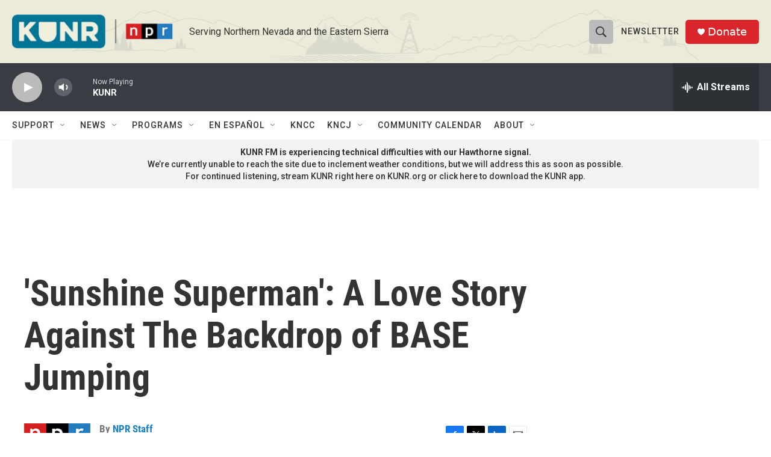

--- FILE ---
content_type: text/html; charset=utf-8
request_url: https://www.google.com/recaptcha/api2/aframe
body_size: 267
content:
<!DOCTYPE HTML><html><head><meta http-equiv="content-type" content="text/html; charset=UTF-8"></head><body><script nonce="IkQVHNdpoy4jSbkedwB6Ag">/** Anti-fraud and anti-abuse applications only. See google.com/recaptcha */ try{var clients={'sodar':'https://pagead2.googlesyndication.com/pagead/sodar?'};window.addEventListener("message",function(a){try{if(a.source===window.parent){var b=JSON.parse(a.data);var c=clients[b['id']];if(c){var d=document.createElement('img');d.src=c+b['params']+'&rc='+(localStorage.getItem("rc::a")?sessionStorage.getItem("rc::b"):"");window.document.body.appendChild(d);sessionStorage.setItem("rc::e",parseInt(sessionStorage.getItem("rc::e")||0)+1);localStorage.setItem("rc::h",'1768739488615');}}}catch(b){}});window.parent.postMessage("_grecaptcha_ready", "*");}catch(b){}</script></body></html>